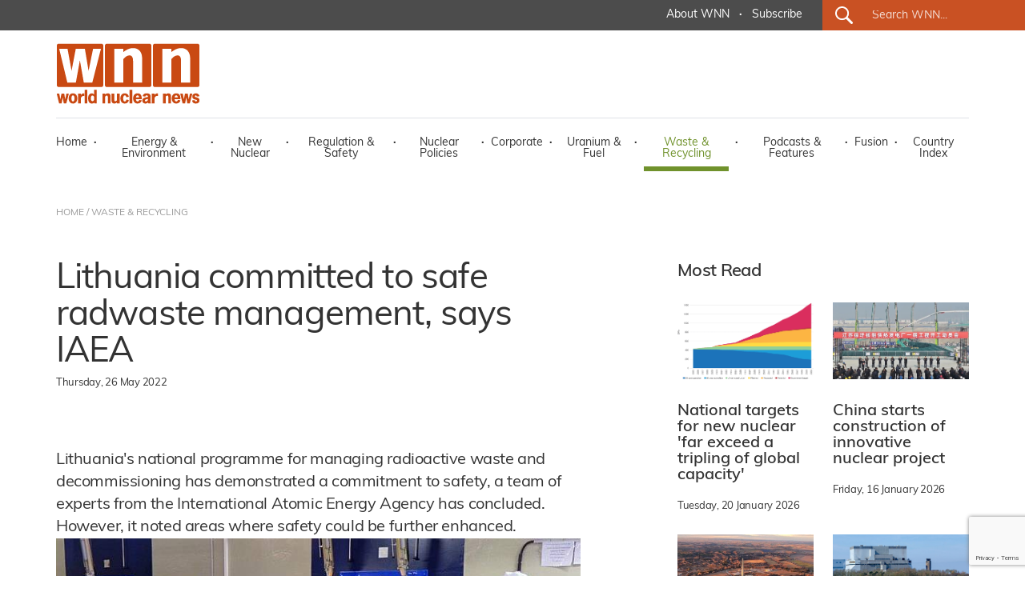

--- FILE ---
content_type: text/html; charset=utf-8
request_url: https://www.google.com/recaptcha/api2/anchor?ar=1&k=6LdJZQYqAAAAAIQ-TFYj5oKknCiGW1BSr4Y53GuY&co=aHR0cHM6Ly93b3JsZC1udWNsZWFyLW5ld3Mub3JnOjQ0Mw..&hl=en&v=PoyoqOPhxBO7pBk68S4YbpHZ&size=invisible&anchor-ms=20000&execute-ms=30000&cb=19llsakake8w
body_size: 49997
content:
<!DOCTYPE HTML><html dir="ltr" lang="en"><head><meta http-equiv="Content-Type" content="text/html; charset=UTF-8">
<meta http-equiv="X-UA-Compatible" content="IE=edge">
<title>reCAPTCHA</title>
<style type="text/css">
/* cyrillic-ext */
@font-face {
  font-family: 'Roboto';
  font-style: normal;
  font-weight: 400;
  font-stretch: 100%;
  src: url(//fonts.gstatic.com/s/roboto/v48/KFO7CnqEu92Fr1ME7kSn66aGLdTylUAMa3GUBHMdazTgWw.woff2) format('woff2');
  unicode-range: U+0460-052F, U+1C80-1C8A, U+20B4, U+2DE0-2DFF, U+A640-A69F, U+FE2E-FE2F;
}
/* cyrillic */
@font-face {
  font-family: 'Roboto';
  font-style: normal;
  font-weight: 400;
  font-stretch: 100%;
  src: url(//fonts.gstatic.com/s/roboto/v48/KFO7CnqEu92Fr1ME7kSn66aGLdTylUAMa3iUBHMdazTgWw.woff2) format('woff2');
  unicode-range: U+0301, U+0400-045F, U+0490-0491, U+04B0-04B1, U+2116;
}
/* greek-ext */
@font-face {
  font-family: 'Roboto';
  font-style: normal;
  font-weight: 400;
  font-stretch: 100%;
  src: url(//fonts.gstatic.com/s/roboto/v48/KFO7CnqEu92Fr1ME7kSn66aGLdTylUAMa3CUBHMdazTgWw.woff2) format('woff2');
  unicode-range: U+1F00-1FFF;
}
/* greek */
@font-face {
  font-family: 'Roboto';
  font-style: normal;
  font-weight: 400;
  font-stretch: 100%;
  src: url(//fonts.gstatic.com/s/roboto/v48/KFO7CnqEu92Fr1ME7kSn66aGLdTylUAMa3-UBHMdazTgWw.woff2) format('woff2');
  unicode-range: U+0370-0377, U+037A-037F, U+0384-038A, U+038C, U+038E-03A1, U+03A3-03FF;
}
/* math */
@font-face {
  font-family: 'Roboto';
  font-style: normal;
  font-weight: 400;
  font-stretch: 100%;
  src: url(//fonts.gstatic.com/s/roboto/v48/KFO7CnqEu92Fr1ME7kSn66aGLdTylUAMawCUBHMdazTgWw.woff2) format('woff2');
  unicode-range: U+0302-0303, U+0305, U+0307-0308, U+0310, U+0312, U+0315, U+031A, U+0326-0327, U+032C, U+032F-0330, U+0332-0333, U+0338, U+033A, U+0346, U+034D, U+0391-03A1, U+03A3-03A9, U+03B1-03C9, U+03D1, U+03D5-03D6, U+03F0-03F1, U+03F4-03F5, U+2016-2017, U+2034-2038, U+203C, U+2040, U+2043, U+2047, U+2050, U+2057, U+205F, U+2070-2071, U+2074-208E, U+2090-209C, U+20D0-20DC, U+20E1, U+20E5-20EF, U+2100-2112, U+2114-2115, U+2117-2121, U+2123-214F, U+2190, U+2192, U+2194-21AE, U+21B0-21E5, U+21F1-21F2, U+21F4-2211, U+2213-2214, U+2216-22FF, U+2308-230B, U+2310, U+2319, U+231C-2321, U+2336-237A, U+237C, U+2395, U+239B-23B7, U+23D0, U+23DC-23E1, U+2474-2475, U+25AF, U+25B3, U+25B7, U+25BD, U+25C1, U+25CA, U+25CC, U+25FB, U+266D-266F, U+27C0-27FF, U+2900-2AFF, U+2B0E-2B11, U+2B30-2B4C, U+2BFE, U+3030, U+FF5B, U+FF5D, U+1D400-1D7FF, U+1EE00-1EEFF;
}
/* symbols */
@font-face {
  font-family: 'Roboto';
  font-style: normal;
  font-weight: 400;
  font-stretch: 100%;
  src: url(//fonts.gstatic.com/s/roboto/v48/KFO7CnqEu92Fr1ME7kSn66aGLdTylUAMaxKUBHMdazTgWw.woff2) format('woff2');
  unicode-range: U+0001-000C, U+000E-001F, U+007F-009F, U+20DD-20E0, U+20E2-20E4, U+2150-218F, U+2190, U+2192, U+2194-2199, U+21AF, U+21E6-21F0, U+21F3, U+2218-2219, U+2299, U+22C4-22C6, U+2300-243F, U+2440-244A, U+2460-24FF, U+25A0-27BF, U+2800-28FF, U+2921-2922, U+2981, U+29BF, U+29EB, U+2B00-2BFF, U+4DC0-4DFF, U+FFF9-FFFB, U+10140-1018E, U+10190-1019C, U+101A0, U+101D0-101FD, U+102E0-102FB, U+10E60-10E7E, U+1D2C0-1D2D3, U+1D2E0-1D37F, U+1F000-1F0FF, U+1F100-1F1AD, U+1F1E6-1F1FF, U+1F30D-1F30F, U+1F315, U+1F31C, U+1F31E, U+1F320-1F32C, U+1F336, U+1F378, U+1F37D, U+1F382, U+1F393-1F39F, U+1F3A7-1F3A8, U+1F3AC-1F3AF, U+1F3C2, U+1F3C4-1F3C6, U+1F3CA-1F3CE, U+1F3D4-1F3E0, U+1F3ED, U+1F3F1-1F3F3, U+1F3F5-1F3F7, U+1F408, U+1F415, U+1F41F, U+1F426, U+1F43F, U+1F441-1F442, U+1F444, U+1F446-1F449, U+1F44C-1F44E, U+1F453, U+1F46A, U+1F47D, U+1F4A3, U+1F4B0, U+1F4B3, U+1F4B9, U+1F4BB, U+1F4BF, U+1F4C8-1F4CB, U+1F4D6, U+1F4DA, U+1F4DF, U+1F4E3-1F4E6, U+1F4EA-1F4ED, U+1F4F7, U+1F4F9-1F4FB, U+1F4FD-1F4FE, U+1F503, U+1F507-1F50B, U+1F50D, U+1F512-1F513, U+1F53E-1F54A, U+1F54F-1F5FA, U+1F610, U+1F650-1F67F, U+1F687, U+1F68D, U+1F691, U+1F694, U+1F698, U+1F6AD, U+1F6B2, U+1F6B9-1F6BA, U+1F6BC, U+1F6C6-1F6CF, U+1F6D3-1F6D7, U+1F6E0-1F6EA, U+1F6F0-1F6F3, U+1F6F7-1F6FC, U+1F700-1F7FF, U+1F800-1F80B, U+1F810-1F847, U+1F850-1F859, U+1F860-1F887, U+1F890-1F8AD, U+1F8B0-1F8BB, U+1F8C0-1F8C1, U+1F900-1F90B, U+1F93B, U+1F946, U+1F984, U+1F996, U+1F9E9, U+1FA00-1FA6F, U+1FA70-1FA7C, U+1FA80-1FA89, U+1FA8F-1FAC6, U+1FACE-1FADC, U+1FADF-1FAE9, U+1FAF0-1FAF8, U+1FB00-1FBFF;
}
/* vietnamese */
@font-face {
  font-family: 'Roboto';
  font-style: normal;
  font-weight: 400;
  font-stretch: 100%;
  src: url(//fonts.gstatic.com/s/roboto/v48/KFO7CnqEu92Fr1ME7kSn66aGLdTylUAMa3OUBHMdazTgWw.woff2) format('woff2');
  unicode-range: U+0102-0103, U+0110-0111, U+0128-0129, U+0168-0169, U+01A0-01A1, U+01AF-01B0, U+0300-0301, U+0303-0304, U+0308-0309, U+0323, U+0329, U+1EA0-1EF9, U+20AB;
}
/* latin-ext */
@font-face {
  font-family: 'Roboto';
  font-style: normal;
  font-weight: 400;
  font-stretch: 100%;
  src: url(//fonts.gstatic.com/s/roboto/v48/KFO7CnqEu92Fr1ME7kSn66aGLdTylUAMa3KUBHMdazTgWw.woff2) format('woff2');
  unicode-range: U+0100-02BA, U+02BD-02C5, U+02C7-02CC, U+02CE-02D7, U+02DD-02FF, U+0304, U+0308, U+0329, U+1D00-1DBF, U+1E00-1E9F, U+1EF2-1EFF, U+2020, U+20A0-20AB, U+20AD-20C0, U+2113, U+2C60-2C7F, U+A720-A7FF;
}
/* latin */
@font-face {
  font-family: 'Roboto';
  font-style: normal;
  font-weight: 400;
  font-stretch: 100%;
  src: url(//fonts.gstatic.com/s/roboto/v48/KFO7CnqEu92Fr1ME7kSn66aGLdTylUAMa3yUBHMdazQ.woff2) format('woff2');
  unicode-range: U+0000-00FF, U+0131, U+0152-0153, U+02BB-02BC, U+02C6, U+02DA, U+02DC, U+0304, U+0308, U+0329, U+2000-206F, U+20AC, U+2122, U+2191, U+2193, U+2212, U+2215, U+FEFF, U+FFFD;
}
/* cyrillic-ext */
@font-face {
  font-family: 'Roboto';
  font-style: normal;
  font-weight: 500;
  font-stretch: 100%;
  src: url(//fonts.gstatic.com/s/roboto/v48/KFO7CnqEu92Fr1ME7kSn66aGLdTylUAMa3GUBHMdazTgWw.woff2) format('woff2');
  unicode-range: U+0460-052F, U+1C80-1C8A, U+20B4, U+2DE0-2DFF, U+A640-A69F, U+FE2E-FE2F;
}
/* cyrillic */
@font-face {
  font-family: 'Roboto';
  font-style: normal;
  font-weight: 500;
  font-stretch: 100%;
  src: url(//fonts.gstatic.com/s/roboto/v48/KFO7CnqEu92Fr1ME7kSn66aGLdTylUAMa3iUBHMdazTgWw.woff2) format('woff2');
  unicode-range: U+0301, U+0400-045F, U+0490-0491, U+04B0-04B1, U+2116;
}
/* greek-ext */
@font-face {
  font-family: 'Roboto';
  font-style: normal;
  font-weight: 500;
  font-stretch: 100%;
  src: url(//fonts.gstatic.com/s/roboto/v48/KFO7CnqEu92Fr1ME7kSn66aGLdTylUAMa3CUBHMdazTgWw.woff2) format('woff2');
  unicode-range: U+1F00-1FFF;
}
/* greek */
@font-face {
  font-family: 'Roboto';
  font-style: normal;
  font-weight: 500;
  font-stretch: 100%;
  src: url(//fonts.gstatic.com/s/roboto/v48/KFO7CnqEu92Fr1ME7kSn66aGLdTylUAMa3-UBHMdazTgWw.woff2) format('woff2');
  unicode-range: U+0370-0377, U+037A-037F, U+0384-038A, U+038C, U+038E-03A1, U+03A3-03FF;
}
/* math */
@font-face {
  font-family: 'Roboto';
  font-style: normal;
  font-weight: 500;
  font-stretch: 100%;
  src: url(//fonts.gstatic.com/s/roboto/v48/KFO7CnqEu92Fr1ME7kSn66aGLdTylUAMawCUBHMdazTgWw.woff2) format('woff2');
  unicode-range: U+0302-0303, U+0305, U+0307-0308, U+0310, U+0312, U+0315, U+031A, U+0326-0327, U+032C, U+032F-0330, U+0332-0333, U+0338, U+033A, U+0346, U+034D, U+0391-03A1, U+03A3-03A9, U+03B1-03C9, U+03D1, U+03D5-03D6, U+03F0-03F1, U+03F4-03F5, U+2016-2017, U+2034-2038, U+203C, U+2040, U+2043, U+2047, U+2050, U+2057, U+205F, U+2070-2071, U+2074-208E, U+2090-209C, U+20D0-20DC, U+20E1, U+20E5-20EF, U+2100-2112, U+2114-2115, U+2117-2121, U+2123-214F, U+2190, U+2192, U+2194-21AE, U+21B0-21E5, U+21F1-21F2, U+21F4-2211, U+2213-2214, U+2216-22FF, U+2308-230B, U+2310, U+2319, U+231C-2321, U+2336-237A, U+237C, U+2395, U+239B-23B7, U+23D0, U+23DC-23E1, U+2474-2475, U+25AF, U+25B3, U+25B7, U+25BD, U+25C1, U+25CA, U+25CC, U+25FB, U+266D-266F, U+27C0-27FF, U+2900-2AFF, U+2B0E-2B11, U+2B30-2B4C, U+2BFE, U+3030, U+FF5B, U+FF5D, U+1D400-1D7FF, U+1EE00-1EEFF;
}
/* symbols */
@font-face {
  font-family: 'Roboto';
  font-style: normal;
  font-weight: 500;
  font-stretch: 100%;
  src: url(//fonts.gstatic.com/s/roboto/v48/KFO7CnqEu92Fr1ME7kSn66aGLdTylUAMaxKUBHMdazTgWw.woff2) format('woff2');
  unicode-range: U+0001-000C, U+000E-001F, U+007F-009F, U+20DD-20E0, U+20E2-20E4, U+2150-218F, U+2190, U+2192, U+2194-2199, U+21AF, U+21E6-21F0, U+21F3, U+2218-2219, U+2299, U+22C4-22C6, U+2300-243F, U+2440-244A, U+2460-24FF, U+25A0-27BF, U+2800-28FF, U+2921-2922, U+2981, U+29BF, U+29EB, U+2B00-2BFF, U+4DC0-4DFF, U+FFF9-FFFB, U+10140-1018E, U+10190-1019C, U+101A0, U+101D0-101FD, U+102E0-102FB, U+10E60-10E7E, U+1D2C0-1D2D3, U+1D2E0-1D37F, U+1F000-1F0FF, U+1F100-1F1AD, U+1F1E6-1F1FF, U+1F30D-1F30F, U+1F315, U+1F31C, U+1F31E, U+1F320-1F32C, U+1F336, U+1F378, U+1F37D, U+1F382, U+1F393-1F39F, U+1F3A7-1F3A8, U+1F3AC-1F3AF, U+1F3C2, U+1F3C4-1F3C6, U+1F3CA-1F3CE, U+1F3D4-1F3E0, U+1F3ED, U+1F3F1-1F3F3, U+1F3F5-1F3F7, U+1F408, U+1F415, U+1F41F, U+1F426, U+1F43F, U+1F441-1F442, U+1F444, U+1F446-1F449, U+1F44C-1F44E, U+1F453, U+1F46A, U+1F47D, U+1F4A3, U+1F4B0, U+1F4B3, U+1F4B9, U+1F4BB, U+1F4BF, U+1F4C8-1F4CB, U+1F4D6, U+1F4DA, U+1F4DF, U+1F4E3-1F4E6, U+1F4EA-1F4ED, U+1F4F7, U+1F4F9-1F4FB, U+1F4FD-1F4FE, U+1F503, U+1F507-1F50B, U+1F50D, U+1F512-1F513, U+1F53E-1F54A, U+1F54F-1F5FA, U+1F610, U+1F650-1F67F, U+1F687, U+1F68D, U+1F691, U+1F694, U+1F698, U+1F6AD, U+1F6B2, U+1F6B9-1F6BA, U+1F6BC, U+1F6C6-1F6CF, U+1F6D3-1F6D7, U+1F6E0-1F6EA, U+1F6F0-1F6F3, U+1F6F7-1F6FC, U+1F700-1F7FF, U+1F800-1F80B, U+1F810-1F847, U+1F850-1F859, U+1F860-1F887, U+1F890-1F8AD, U+1F8B0-1F8BB, U+1F8C0-1F8C1, U+1F900-1F90B, U+1F93B, U+1F946, U+1F984, U+1F996, U+1F9E9, U+1FA00-1FA6F, U+1FA70-1FA7C, U+1FA80-1FA89, U+1FA8F-1FAC6, U+1FACE-1FADC, U+1FADF-1FAE9, U+1FAF0-1FAF8, U+1FB00-1FBFF;
}
/* vietnamese */
@font-face {
  font-family: 'Roboto';
  font-style: normal;
  font-weight: 500;
  font-stretch: 100%;
  src: url(//fonts.gstatic.com/s/roboto/v48/KFO7CnqEu92Fr1ME7kSn66aGLdTylUAMa3OUBHMdazTgWw.woff2) format('woff2');
  unicode-range: U+0102-0103, U+0110-0111, U+0128-0129, U+0168-0169, U+01A0-01A1, U+01AF-01B0, U+0300-0301, U+0303-0304, U+0308-0309, U+0323, U+0329, U+1EA0-1EF9, U+20AB;
}
/* latin-ext */
@font-face {
  font-family: 'Roboto';
  font-style: normal;
  font-weight: 500;
  font-stretch: 100%;
  src: url(//fonts.gstatic.com/s/roboto/v48/KFO7CnqEu92Fr1ME7kSn66aGLdTylUAMa3KUBHMdazTgWw.woff2) format('woff2');
  unicode-range: U+0100-02BA, U+02BD-02C5, U+02C7-02CC, U+02CE-02D7, U+02DD-02FF, U+0304, U+0308, U+0329, U+1D00-1DBF, U+1E00-1E9F, U+1EF2-1EFF, U+2020, U+20A0-20AB, U+20AD-20C0, U+2113, U+2C60-2C7F, U+A720-A7FF;
}
/* latin */
@font-face {
  font-family: 'Roboto';
  font-style: normal;
  font-weight: 500;
  font-stretch: 100%;
  src: url(//fonts.gstatic.com/s/roboto/v48/KFO7CnqEu92Fr1ME7kSn66aGLdTylUAMa3yUBHMdazQ.woff2) format('woff2');
  unicode-range: U+0000-00FF, U+0131, U+0152-0153, U+02BB-02BC, U+02C6, U+02DA, U+02DC, U+0304, U+0308, U+0329, U+2000-206F, U+20AC, U+2122, U+2191, U+2193, U+2212, U+2215, U+FEFF, U+FFFD;
}
/* cyrillic-ext */
@font-face {
  font-family: 'Roboto';
  font-style: normal;
  font-weight: 900;
  font-stretch: 100%;
  src: url(//fonts.gstatic.com/s/roboto/v48/KFO7CnqEu92Fr1ME7kSn66aGLdTylUAMa3GUBHMdazTgWw.woff2) format('woff2');
  unicode-range: U+0460-052F, U+1C80-1C8A, U+20B4, U+2DE0-2DFF, U+A640-A69F, U+FE2E-FE2F;
}
/* cyrillic */
@font-face {
  font-family: 'Roboto';
  font-style: normal;
  font-weight: 900;
  font-stretch: 100%;
  src: url(//fonts.gstatic.com/s/roboto/v48/KFO7CnqEu92Fr1ME7kSn66aGLdTylUAMa3iUBHMdazTgWw.woff2) format('woff2');
  unicode-range: U+0301, U+0400-045F, U+0490-0491, U+04B0-04B1, U+2116;
}
/* greek-ext */
@font-face {
  font-family: 'Roboto';
  font-style: normal;
  font-weight: 900;
  font-stretch: 100%;
  src: url(//fonts.gstatic.com/s/roboto/v48/KFO7CnqEu92Fr1ME7kSn66aGLdTylUAMa3CUBHMdazTgWw.woff2) format('woff2');
  unicode-range: U+1F00-1FFF;
}
/* greek */
@font-face {
  font-family: 'Roboto';
  font-style: normal;
  font-weight: 900;
  font-stretch: 100%;
  src: url(//fonts.gstatic.com/s/roboto/v48/KFO7CnqEu92Fr1ME7kSn66aGLdTylUAMa3-UBHMdazTgWw.woff2) format('woff2');
  unicode-range: U+0370-0377, U+037A-037F, U+0384-038A, U+038C, U+038E-03A1, U+03A3-03FF;
}
/* math */
@font-face {
  font-family: 'Roboto';
  font-style: normal;
  font-weight: 900;
  font-stretch: 100%;
  src: url(//fonts.gstatic.com/s/roboto/v48/KFO7CnqEu92Fr1ME7kSn66aGLdTylUAMawCUBHMdazTgWw.woff2) format('woff2');
  unicode-range: U+0302-0303, U+0305, U+0307-0308, U+0310, U+0312, U+0315, U+031A, U+0326-0327, U+032C, U+032F-0330, U+0332-0333, U+0338, U+033A, U+0346, U+034D, U+0391-03A1, U+03A3-03A9, U+03B1-03C9, U+03D1, U+03D5-03D6, U+03F0-03F1, U+03F4-03F5, U+2016-2017, U+2034-2038, U+203C, U+2040, U+2043, U+2047, U+2050, U+2057, U+205F, U+2070-2071, U+2074-208E, U+2090-209C, U+20D0-20DC, U+20E1, U+20E5-20EF, U+2100-2112, U+2114-2115, U+2117-2121, U+2123-214F, U+2190, U+2192, U+2194-21AE, U+21B0-21E5, U+21F1-21F2, U+21F4-2211, U+2213-2214, U+2216-22FF, U+2308-230B, U+2310, U+2319, U+231C-2321, U+2336-237A, U+237C, U+2395, U+239B-23B7, U+23D0, U+23DC-23E1, U+2474-2475, U+25AF, U+25B3, U+25B7, U+25BD, U+25C1, U+25CA, U+25CC, U+25FB, U+266D-266F, U+27C0-27FF, U+2900-2AFF, U+2B0E-2B11, U+2B30-2B4C, U+2BFE, U+3030, U+FF5B, U+FF5D, U+1D400-1D7FF, U+1EE00-1EEFF;
}
/* symbols */
@font-face {
  font-family: 'Roboto';
  font-style: normal;
  font-weight: 900;
  font-stretch: 100%;
  src: url(//fonts.gstatic.com/s/roboto/v48/KFO7CnqEu92Fr1ME7kSn66aGLdTylUAMaxKUBHMdazTgWw.woff2) format('woff2');
  unicode-range: U+0001-000C, U+000E-001F, U+007F-009F, U+20DD-20E0, U+20E2-20E4, U+2150-218F, U+2190, U+2192, U+2194-2199, U+21AF, U+21E6-21F0, U+21F3, U+2218-2219, U+2299, U+22C4-22C6, U+2300-243F, U+2440-244A, U+2460-24FF, U+25A0-27BF, U+2800-28FF, U+2921-2922, U+2981, U+29BF, U+29EB, U+2B00-2BFF, U+4DC0-4DFF, U+FFF9-FFFB, U+10140-1018E, U+10190-1019C, U+101A0, U+101D0-101FD, U+102E0-102FB, U+10E60-10E7E, U+1D2C0-1D2D3, U+1D2E0-1D37F, U+1F000-1F0FF, U+1F100-1F1AD, U+1F1E6-1F1FF, U+1F30D-1F30F, U+1F315, U+1F31C, U+1F31E, U+1F320-1F32C, U+1F336, U+1F378, U+1F37D, U+1F382, U+1F393-1F39F, U+1F3A7-1F3A8, U+1F3AC-1F3AF, U+1F3C2, U+1F3C4-1F3C6, U+1F3CA-1F3CE, U+1F3D4-1F3E0, U+1F3ED, U+1F3F1-1F3F3, U+1F3F5-1F3F7, U+1F408, U+1F415, U+1F41F, U+1F426, U+1F43F, U+1F441-1F442, U+1F444, U+1F446-1F449, U+1F44C-1F44E, U+1F453, U+1F46A, U+1F47D, U+1F4A3, U+1F4B0, U+1F4B3, U+1F4B9, U+1F4BB, U+1F4BF, U+1F4C8-1F4CB, U+1F4D6, U+1F4DA, U+1F4DF, U+1F4E3-1F4E6, U+1F4EA-1F4ED, U+1F4F7, U+1F4F9-1F4FB, U+1F4FD-1F4FE, U+1F503, U+1F507-1F50B, U+1F50D, U+1F512-1F513, U+1F53E-1F54A, U+1F54F-1F5FA, U+1F610, U+1F650-1F67F, U+1F687, U+1F68D, U+1F691, U+1F694, U+1F698, U+1F6AD, U+1F6B2, U+1F6B9-1F6BA, U+1F6BC, U+1F6C6-1F6CF, U+1F6D3-1F6D7, U+1F6E0-1F6EA, U+1F6F0-1F6F3, U+1F6F7-1F6FC, U+1F700-1F7FF, U+1F800-1F80B, U+1F810-1F847, U+1F850-1F859, U+1F860-1F887, U+1F890-1F8AD, U+1F8B0-1F8BB, U+1F8C0-1F8C1, U+1F900-1F90B, U+1F93B, U+1F946, U+1F984, U+1F996, U+1F9E9, U+1FA00-1FA6F, U+1FA70-1FA7C, U+1FA80-1FA89, U+1FA8F-1FAC6, U+1FACE-1FADC, U+1FADF-1FAE9, U+1FAF0-1FAF8, U+1FB00-1FBFF;
}
/* vietnamese */
@font-face {
  font-family: 'Roboto';
  font-style: normal;
  font-weight: 900;
  font-stretch: 100%;
  src: url(//fonts.gstatic.com/s/roboto/v48/KFO7CnqEu92Fr1ME7kSn66aGLdTylUAMa3OUBHMdazTgWw.woff2) format('woff2');
  unicode-range: U+0102-0103, U+0110-0111, U+0128-0129, U+0168-0169, U+01A0-01A1, U+01AF-01B0, U+0300-0301, U+0303-0304, U+0308-0309, U+0323, U+0329, U+1EA0-1EF9, U+20AB;
}
/* latin-ext */
@font-face {
  font-family: 'Roboto';
  font-style: normal;
  font-weight: 900;
  font-stretch: 100%;
  src: url(//fonts.gstatic.com/s/roboto/v48/KFO7CnqEu92Fr1ME7kSn66aGLdTylUAMa3KUBHMdazTgWw.woff2) format('woff2');
  unicode-range: U+0100-02BA, U+02BD-02C5, U+02C7-02CC, U+02CE-02D7, U+02DD-02FF, U+0304, U+0308, U+0329, U+1D00-1DBF, U+1E00-1E9F, U+1EF2-1EFF, U+2020, U+20A0-20AB, U+20AD-20C0, U+2113, U+2C60-2C7F, U+A720-A7FF;
}
/* latin */
@font-face {
  font-family: 'Roboto';
  font-style: normal;
  font-weight: 900;
  font-stretch: 100%;
  src: url(//fonts.gstatic.com/s/roboto/v48/KFO7CnqEu92Fr1ME7kSn66aGLdTylUAMa3yUBHMdazQ.woff2) format('woff2');
  unicode-range: U+0000-00FF, U+0131, U+0152-0153, U+02BB-02BC, U+02C6, U+02DA, U+02DC, U+0304, U+0308, U+0329, U+2000-206F, U+20AC, U+2122, U+2191, U+2193, U+2212, U+2215, U+FEFF, U+FFFD;
}

</style>
<link rel="stylesheet" type="text/css" href="https://www.gstatic.com/recaptcha/releases/PoyoqOPhxBO7pBk68S4YbpHZ/styles__ltr.css">
<script nonce="lDGF-K-ePx1bz-9a3TlMYw" type="text/javascript">window['__recaptcha_api'] = 'https://www.google.com/recaptcha/api2/';</script>
<script type="text/javascript" src="https://www.gstatic.com/recaptcha/releases/PoyoqOPhxBO7pBk68S4YbpHZ/recaptcha__en.js" nonce="lDGF-K-ePx1bz-9a3TlMYw">
      
    </script></head>
<body><div id="rc-anchor-alert" class="rc-anchor-alert"></div>
<input type="hidden" id="recaptcha-token" value="[base64]">
<script type="text/javascript" nonce="lDGF-K-ePx1bz-9a3TlMYw">
      recaptcha.anchor.Main.init("[\x22ainput\x22,[\x22bgdata\x22,\x22\x22,\[base64]/[base64]/[base64]/bmV3IHJbeF0oY1swXSk6RT09Mj9uZXcgclt4XShjWzBdLGNbMV0pOkU9PTM/bmV3IHJbeF0oY1swXSxjWzFdLGNbMl0pOkU9PTQ/[base64]/[base64]/[base64]/[base64]/[base64]/[base64]/[base64]/[base64]\x22,\[base64]\\u003d\x22,\x22wpBNCT4eBMOWwoAjPxXCj1fDk1EZw7BAQzzCr8OtPEDDg8KRYlTCicK6wpNkAHZPZzg1HRXCvMOQw77CtmHCiMOJRsOOwpgkwpcjecOPwo52woDChsKIP8KFw4pDwodcf8KpGMO6w6wkFcKKO8OzwqR/wq0nchV+Vms2acKAwoHDrzDCpXAuEWvDhsKBworDhsOQwprDg8KCHhk5w4EzPcOABn7DgcKBw49Hw4PCp8OpAsOlwpHCpHUPwqXCp8OTw7d5KDBBwpTDr8KZUxhtYlDDjMOCwrDDpwhxFcKbwq/DqcOswpzCtcKKPQbDq2jDl8OdDMO8w4BIb0UbfwXDq3xVwq/Dm3tEbMOjwqPCh8OOXi8PwrIowqHDqzrDqGMtwo8ZfMOGMB9Fw47DilDCqTdcc27CpwxhW8K8LMOXwpTDm1McwoR0WcOrw6TDncKjC8KHw7DDhsKpw4pVw6EtesKAwr/DtsKiCRlpWsOvcMOIBcOHwqZ4Vk1Bwpkcw4cofh0CLyTDvkV5AcK0UG8JR3k/w55nNcKJw47Co8OQNBcow5NXKsKEMMOAwr8uaEHCkFI3YcK7QwnDq8OcMsO3wpBVAMKQw53DijYkw68Lw55YcsKABSTCmsOKFsKjwqHDvcOGwowkSUXCpE3DvhcBwoIDw4LCi8K8a3zDl8O3P2/[base64]/DnEtqJixkA8OLw5tKDcOuWzYbJUArdcK/ccOzwqUmw6MowrZVZ8OyCcKkJ8Oia0HCuCN8w6JYw5vCl8KqVxp5ZsK/[base64]/DgX7DkcKmAMKJwrthS8KPH8OOc8OXwoTDn1lFwo/CjcOfw5QFw67Dl8OywpHChlrCp8OZw4ESDB7DlsO8bB5JIcK9wpsdw78DXiFowrE9w6dlXzbDqiM8BcK5CcOrY8Kswqkiw75cwr/DuWBbYE/CqVw5w5ZfNSN7acKJw4PDlyozOnLCuV/ClsOkEcOQw6TDsMOwRBQ6Fx5MfhLDil3ChW3DszEpwoBxw6BKwp1lDRgtKcKaRRpHwrZhLSXCo8KRJ1DDvcOUQsK9QcOYwpLCtcOgw4ELw5Jmwr8YXsOAV8K9w4XDgMObwqYJHsO9wqxswr/CmcK0CcOewo16woM4cl9HKBVQwovCgMK1UMKgw64Ww5TDjsKrFMOhw7/Cvx/[base64]/Du8Ome2BbecO1wr5nQUd1woXDriASb8KRwpzDpMKsGmjDijN8dBLCnBzDp8KgwoDCrV/ClcK4w7bClEHCiD7DimsyQMOOHExjPVvDjnwGXyFYwoXCvsO0CH9TWiXCsMOowqooHQozRBvCksOlwp/DpMKHw6XCrEzDksOfw5/Cs3QowprCj8OGw4TDtcKGQEbCm8K/w4Riw7AmwpHDmcO8woBmw6dpbzpGF8OcOy7Dq3nCsMONSsODb8K3w4/[base64]/MMOiw77DiAcmw7TDoMKfAQkRw7rDhCDDk0d7wqtBwoTDqU9bGTrCih3CsCYyE1LDmyvDjH3CiwXDsSMzMyNuLkLDuiEIPXUQw4VkU8OlS1EqYU3Dn1JLwoV5ZcO9e8OgV15kScOrwrrClkxFWsKufsOsQcOCw4M5w4tow5rCqVA/wrNYwqbDhyfCj8OsBlLCuislw7bCpsKHw4J5w7xTw7lEO8KAwq1pw4PDpVjDj3MXbzt3wpzCsMKITcOcWcO7RMO4w7nCr1/CjH7CrMK4VE0iZkrDpkV6HsK9JTVqP8KrPMKAUxopMAUgUcKTw4UKw6pew57DqcKZFcOswp8Uw6TDolB4w7piC8KNwqYdS1ksw6MibcO6w55zEcKJw7/Dn8Okw74Nwo8Iwp5cfXobOsO9wqwhNcKswrTDjcKkw4pzDsKhPxUrwpEXE8K6w7rDjnZywrPDjDhQwqMywp3Cr8KnwqHCrsKxw4zDt1dxwoDCqT03LBbCmsKvwoU9EkFtCmnCkBjDoG9xw5VewpPDuUYJwr3ChhjDvlTCqMKyWwfDu3/Dvz4XTz/CisKDYUpLw5/[base64]/ClzzCuUfCnhPCtFDConIdek4ZwohkwoPDoVA4wpbCpsO0wr/DksO7wr4bwq8qB8O/[base64]/YsOsw73DhBfDgMKQK8KgwqxJMMKDw5tNwoQOfsOnecOWUyXCgFTDiVfCucOOfcKWwowGecOww4cCVsOtC8OQWhzDvMOpLRXDmCfDj8KfYybDhSkxwocXw5HCg8OTOV3Cp8KDw5ggw4XCn2rDpTfCgMKkeAozTMOnd8Kwwq3DhcK2XMOqbBNnBAcvwqzCqjDCjcOOwp/CjsOVW8KPIhPCtTl7wrfCuMOCwqLDocKgAQTCuVg1wrPDs8Kzw7xqUDzCgyAAw65hwrfDmCF8GMOydg/Dr8KXwoQgfhN7NsKKwrYGwozCgcOzw6FkwpnDn3Jow7M+FcKoUcO+w4gTwrXChsKTw5vCoU5Iej7Dpl4uEsOmw5rCvlYjIcK/[base64]/[base64]/wojCqcKHX8OfwrTCvl/Drk8ed8KrMHxRY8OKU8KWwrstw6oHwobCt8KMw6XCg1Y2w43CnEg9TcOnwqdnBsKjOFkuQMOGwoPDjsOrw5XCinvCn8KpwqfDhF/Dow/DsR7DjMKXeErDujnCmg/DqS0/wpRrwqlOwp/DmBoZwo7DonBZw7rCpkjCr23Dg0XDg8Kfw4wtw4vDosKWJwHCo3fCg0d3CXTDiMOXwrLDusOYFsKNw5EfwrfDhBgPw5XCp19zOsKSw6HCpMKeHsKWwro1wpjDnMOPSsKCwq/ChB/Cn8ONFXZBBylyw4fCpz3CosKywphUw7vCiMK8w7nCn8Orw7g3en0bw4k+wpRLKjwRecKUJXvCnTdzCcOuwrY4wrdTwr/DvVvDrMKCJgLDrMKvwqROw50GOMOswp/CoXBeC8KywogYX0PCjVUqw53DpmDDiMKnXcOUL8KIPMOow5AQwrvCn8O/IMOSwq/CssOsWmESwrUnwqDCm8OpSsOuwoBGwpvDncK+wrAsQEfCicKzYsK2NsOtcSd/[base64]/CpcOKw4/DqUHDlMOHw5rCgcOJFG4Qwrddw4RPR8OmRTTDmsK+QiPDgsOpCU7DhEXCosKuW8O/alwawpzDrW8cw40rwpwwwovCjizDusKsNsKPw4E0bD0IN8OtVMKyLEzCi2dFw48ke11Dw4rCscKOO2PDvUrDvcK+XH3DnMOYM0lzHMKaw6TCiTlZwoTDmsKuw6jCjXoJe8OpWRMxbiUMw6drQ0daVsKOw7JGG1hdVW/DvcKTw6nCi8KMw7tjRToLwqLCtn3CvDXDicOPwqITGsOVKXB7w6F0IcKRwqg4HsO+w78Lwp/Djw/ClMO0OcO8d8OEOcKMecOAZcO0wo1pQDXDjm3DjgkNwoE1woYSC28XNMKuFMOUE8OmTMOHa8OgwqXCsW/CuMKGwpEpVsOqEsK2woY/CMKkXcOrwrPDmEAOw4BGEjLChsKdPMKLDcOjwrUGw7TCqcO6HBthfMOcB8KaecOKAjR/FsK1w4nCglXDqMOuwrFhP8K4IHgadcOIwp7CusObS8K4w7k+EcOrw6oNfEPDrWnDlsK7wrxzWMKgw48MDiZ9w74xScOwS8Ozw6AvQcOrADQUw4zCk8Odwrcpw5fDjcKZW0bDokHDqnIxIcOTwrtzwqvCsA8TRns3Omo/w58jBEFOD8OiPFs6MmDCrMKZMcKNwoLDsMONw5bClCUtL8OMwrrDswhIF8ORw5lQMVnCjCFqfxgEw7vDvsKowrnCm3TCqjVLB8OFbk4+w5/DnR5/w7HDsSDCnixewrbCgXAKIxrDqntRwqPDjXzCvMKmwoQCCsKXwolkBCvDuA/DnkBYDcKhw5QyAcOOBxgOFzBiBwnCjHUbF8ORCsKzwo0IL3Uowrwyw4jCmVZeBMOkccKvWhvDtSpEI8OswojCqcOGAcKIw4xZw5vCsDtLOggWTMOWYEfCg8O9wokeF8Kgw7gXTlpgw5XDhcOOw7/Dk8KgAcKHw7gFacK6wonDhA7CgcKAEMKew44Nw7zDiCE9ViDCkcKHOGxyW8OoDidQPBbDuQvDicObw5vCryQLMxsZKD7DlMOhdsKqeSwkw4wXCMOcwqpmFsOPRMO2woQTMkFXwr7ChsOMSjnDnMKYw7NWwpHDmsKDw6PDuGbDp8OvwrFJCsKXbGfCnsOVw6/DphpBIsOIw6dawpvDvzUXw4rDg8KLw7TDgMKlw6Eiw4DClsOqwpFrDD9iCG0YQQjClRdiMkQCd3omwpIzwpF8VcOKw49SMT/[base64]/[base64]/E0/CrVvDiWPClkzDvcOjKTHDrT8pw4/DjjXCgMOpHFZpw5bCocKhw4Qtw7V6JE5uVDt1KMOVw4NHw7kKw5bCpCl0w4Isw5lJwqYbwqvCoMKfVsKcRildW8O0wr5+bcKYw7vDqsOfw5BALMKdw6x+dgFTUcOQN17DrMOsw7Ntw555woHCv8KyC8OdZR/Dl8K+wq0IGcK/UjxcRcK2G1RTDA1FK8KqdAzDgzLDnD0oEnTClzU7wpBdwqYVw7jCicO3wofCr8KsQcKKEGLCqA3DqiRxAsOAXMK8VB4Qw7PDvSdZZsKKwolmwq0jwpRCwqkmw7LDhsOcd8KSXcOjaVoYwq06w4Ecw5LDsFknNF7DsldHPU9Cw7xvMx0ywq1tQR/Cr8KyLxgmOUMww5rCtSFUWMKow6BVw6nDssOSDVVrw6TDvgJew74TM1LComxiasOAw5NMwr7Cs8OPccOjMjvDu11twrTCvsKnSUZ1w6/Co0Qnw4DCmnPDg8KwwqpOB8KBwotuesOBKzrDhjV1wrtAw40Wwq/CrxnDnMKve2PDhjHDpxPDmSrDnnZZwrkeY33CiVnCjU0hJsKWw6nDnMKNLwbDpkZQw7HDi8KjwoNxKkrDmsKBaMKoIMOAwoNmNhDCksKxREXDucK3KwtdUMORw5nCnTPCs8K2w4/Chg3DnxxEw73DgcKWasK4w4TCoMKGw5HClUvCnAA1YsOUOXzDk2bCk1taNcOdJmwww6kUSWhzCMOIwrjCgsK0ZMOrw73DlnIhwoc5wojCoxHDlcOkwop/wojDvE/CkxnDkhltdMOmJ2nCnhLDl2zCmsOcw50Ew7zCscOJMiPDgBxew5EfCMKXO1vDrhYoXVnDuMKkRVRFwqZpwohLwqgSw5VpQcK3V8Odw7gHwoQIIMKDU8Orwr8yw6/DmQxnwp5xwq3Dg8Orw4TCvExWw5LDucK+BsODwrzDusOyw4IBFy5oNMKPEcOMKBEGwrsYF8K2wqjDsAkXCCTCm8OiwoBjMsO+UlXDr8OFFn0pwrlPw4DDnUHCi1dVVkrCicKjdsKhwpUfNTJVMzsLPcKEw6RxOMO/[base64]/[base64]/DlMOawqbDmMOnw6bDuSvDhxsWwqLCpDDDsm8Jw4LCqcKCf8K3w5zDnMOow5gJwq58w4nCpmohw4kCw4JSe8KHwrfDhcOmcsKawo7ClzHCkcK9wo/CmsKXenDDqcOhw50Bw4Rgw7M+w5QzwqTDs3HCv8K/w5/[base64]/[base64]/Ck35SQcOTwqUEwpd4JcOJWMK9Xh0Yw4rCv1ZZLSsaXMOEw4s2XcKyw5DCl3Enw7zCjMOUw7Vvw5Niw5XCpMOhwp/CtsOtSHDDncKywo9Dwpt7wqRgw6sETMKWZ8OOwpIUw4M+JATCnE/Cn8K4RcOQb0wNw6kbPcKHDSbDuW4jS8K6AsKzc8OSPMOUw4zDnMO9w4XCtsKgLMO/e8Onw43CiX5hwq/DozfCtMOqRXbDn00Zb8KjQcO4w5DCjxMgXsKqNcO3wpJgWsOeaUMIGX3DlFtSwrjCucKmw61hwp0GKWpmQhHCt0rDn8KRw7V7em5lwp7DnT/Dl1l4RwMvWcORwr0XCxFoW8OIw4vDnsOxbcKKw4d8JmkPIcOJw5saRcKMw77DksKPDsOBEHUiwqfDiW/DqMOmISbCtMOAVmscw5nDl3nDkBnDo2ZLwqFGwqg/w4VgwpfCnwLCgA3Djithw6AYw4Apw43DjMK3w7DChMO0JHvCvsOAeQ1Yw6Vuwpthwr9mw4AjD1ldw6LDt8OUw5LCu8KfwrxfXFRcwrZYcX/[base64]/DmcOaBsOEUMKpScKZwqPDnzoyF8OYAcKMCMKKwoMZw7DDmHLChC1EwoJzdlTDolhTaXHCrsKGwqUMwo0WL8OmasKow77Cj8KdMh/CtMOyaMOCbygYEsOaaD4jGsO2w7U8w6rDhQ3DgR7DvgRrBVEIY8KEwpDDo8OnX1zDu8KqEsOZGcOPwq3DvA9tQTddwp3Dq8O5wpdlw4zDtRPCq0zCgAIawpDCrDzDkTjCpVRbw7YVIG8Awq7DhS7ChsOjw5rCoS3DicOPFsOdHMKmw6g/fmAyw4ZTwrIgZT/Do33DiVPCjSrDtCbDvcKzMsOGwoggwoDDjh3DkMO4w60uwq3DvMOdVSFxD8OcE8Kxwpcbwp08w5k+am7DgwPDkMKSXQXCucOfWEUMw51IbMKRw4gmw55BIWFLw4DDvzzCoh/Dg8OKQcOXXHvChzFiSsOdwr/[base64]/DjcKswqvDlMKuwpXCvkR5UC3CjMOYY8KAJFFJw5J/[base64]/[base64]/CtMO5w7xfbMKyw5Z7HsKIXTbDgEDDvzbDhzTCpijDjDxlVsKge8OIw7NaPzQ/Q8KfwpjCjmtqe8KjwrhsG8KVasOTwqo8w6QGwo8Gw4fDsW/CpMOlOcKDEcO0K3vDtcKqwrF+DGrDrkZIw4xiw6DDl107wrESb0pwbWzCrww6AsKrAMK+w6xSa8OPw7rCgsOkwok0GyrCrMKPwoTDn8K5BMK/XhJICEEYwrkZw7snw4ZGwpLCmULCusOKw4txwr4lOcOCFT7CiS50wpLCmsO/wrXCrSbCmH0wdcKqYsKsNMOgTcKlLRTCpVcDOxA/emLDsDBZwozCoMOGaMKRw48jWsOuE8KhMMK9UXdsWzFsNC/CsEoBwr57w4vDukYwU8O3w4rDt8OlBsK4w7pjLmMuPcOKwr/CmjTDuhDCrMOKfFJpwoYuwoRlVcOvaRbCqsOxw7bCgwHDo0dmw6/DqUDDlwLCpBtTwp/Dn8Omw7ZZw7lWVMKqbDnCs8KmJ8OHwqvDhS9Fwo/DjMKXIjc8fsKyGFwWE8OabU/ChMKIw4PCrThrPQsow7zCrMO/wpBWwo/DiHbClQhmwq/CuytKw60QEjgsTU7CjsKxw5fCsMKxw7wUMS/CsnsOwpdqU8KUbsK9wovCsQsJaTXClWPCqUoWw6duw5rDuDx+cV9COMKGw75qw7ZUwpRMw7TDkTbChzHCpsKLw7zDrSwxNcKYw5XCi0olZMOrwprDjcKmw7XDsH7CqE1bZsOACMKwMMK2w5nDk8KbCAZ2wp/CocOhZG4bN8KHFRLCo3kQwo9cR1dNdsOhNFjDjkXCl8OFCMObRyjCoXQVRMK9VMK1w5TCiHhlIcOPwpLCoMKFw7fDlhtow79wEsOzw5EeGGDDlxdrNUdpw6YswqU1ZsOeNBZUQ8OwckbDrXciQsOywqA1w57Cn8OLbcOOw4DCg8Klwq0dMTXCmMKywobCu3/CkF0qwqsuw4JCw7nDsnTCjsKhP8KNw7UVT8KKNsKiwoM9RsOaw4dHwq3Di8K7w7XDrHHCiwE9VcOXwrhnfwzCk8OKVsKORsKfTW48PA/[base64]/DqsOOw7PDhj52wpMEwqPDrE/Dszg2w5rCksKYBMK6CsKrw4R5OsKOwpMJwrbCgcKoaAMkeMOzc8KRw4PDlE8dw5Y0wqzCkGHDmHNPf8KBw4USw5sEOl7DhMOAUXnDuX1xbcKDD03DlXzCsl7DlghLH8K/KcKxw4XDicK7w5zDk8KhfcKYw5fCvmjDvV7DkwxVwrI2w45OwplyLcOXwpPDkMOXXMKuwpvCgHPDlsKgc8OUw4/[base64]/Dt8OPwoV/KBQXwrnDumtqZcKlw7A2asO0Xm/CkRPCkCLDskMWTRLDvsOzwpkIY8KhGRLChcOhGyxNw43CpcKOwq/DqlnDqUxkw49xfcKSEMOsd2Qbw4XCl17Dn8OHcT/[base64]/CmWTDucOZwqrDphvDvcKpwpZODRnCmQhvwpcAMcO7w6sewphnMBLDgMOaAsKuwpxmSw41w6bCgsOIHQHCvMO7wqXDg07DhMKpBXgywpJIw4MaMsOEwqpCa1/CmTpDw7cdG8KgeHTCpAvCqjLClEt9A8K8FMOQbMODCMOxR8O/w4MnCXRsOxLCr8OsbGnDpcKOwoHCo07Ch8Ofw7JdRw3DtV3CsFF4wpcSesKIY8OZwr9iYhYfTsKSwrtVCsKLXz7DqSbDoisGDjo+ZsKYwrRwf8OswqRywq86w7PDsw5swqZiBS3ClMOLLcOLDgbCohl1XWDDjUHCvsOiacOnORsga3XCpsO8wqPDv3zDhWcww7nCtg/CscOIwrXDjMOYFMOEw5nDqMKkVCk1JsKqw5PDuEJBw5TDo1jDjsKaK1/CtW5MVz4Xw7jCr33CosKSwrLDtH5bwqEmwoh3wogaXBDDkU3Dr8KKw57DuMKzY8K0HWloeQbDpcKSGjXDplsWw5rCg3BRw5ABGllgeyhRwp7CjMKhCTAMwq7CpHxCw6whwp/Cq8OufjDDu8K+wpzCgFTCi0Jrw7DCk8KZVMKcwpbCksO0w6lcwpkMJ8OsI8K7F8O6wqjCnsK1w6PDr1jChyvDmsKkFcKFwq3Cs8KVCMK/woA9bWHCkS/DlTZcw7PCoExewrbDgsKUMsOwasKQLyvDlDfCssK4PMKIwol9w4jDtMOJwojCsUgFHsO0U2/CjVbDjAPCpmTCuXc3wqVAAMKJw6jCmsKqwrR1O0HCg0IbLEDDksK9ZcK2IWhLwookAMOUdcOTw4nCiMKoBVDDvsKxwpLCrBlhwrXDvMKdFsKYDcKeDg3Dt8KuZcOfLCgHwr0Dwr7CsMO4LcOzI8Okwo/CrA/ClQwhw7DDmkXDhic1w4nDuQYlwqVxRkVAw4sBw48KC2/DlkrCocO8w7DDp37Dr8KFaMObHGIyTsKbFcKDw6TDjXjDmMO3KMKtbmDDgsK6w5vDtsKsDQrDk8OVe8KXwqVNwqnDucOwwpTCocOaRw3CgVvDjMKvw7IVw5nCv8KvIgEED3FowobCrVQcHy/CmlNmwpbDrsKnw5gVDMOPw69Ewo9RwrQqVAjCqMKnwqowVcOSwpBoaMKNwr8lwrLCqyxAHcKJwqPDjMOxw5pawrvDvR/CjUoqFkobc0rDpMKAw7dPXE8zw7DDkMK+w4bDuWTCocOSYHYjwpzDg3hrPMKVwrPDncOre8O7G8Ohwq3DuBV9FnPDhzLDsMOJwp7DsVzCjcOpAjXCk8Kmw759VzPCsVnDtR/DlCrCuyMEw5nDlSB9XiI9ZsKeUAY1RibCtsKqQXoEbsOdDcOpwo8dw61DdMKcYX0ewq/CscOrG0/DtsKIAcKww6x1wp80Zi97w5DCsRnDmjl1w6p7w4w4DsOXwr1WdAvDjsKXRHwzw4LDusKnw7vDjsOiwoTDqFfCmjzCk0jDq0zDpMKySlfCom0BGcKww5Arw4fCl0HCicOxOXzDs3zDmsO3fMORGsKfwo/CuwYlw6kWwp8dFMKMwpRXwrzDnWTDgsOxP0TCshsOa8OWHlzDqgkyPkdcWcKZwqrCu8OBw7dmLEXCvsKrVDNkw4kFNXTCmmjCkcKNR8OmH8OzdMOhwqrCvw/[base64]/[base64]/DgHLCsSbDhsOgwrkjL8Owwp7DqyTCuwU9w7NPIMKQw5fCt8Kww5XCisOtRAnDoMOOORPCugtwOsKhw6EHBW56BBYVw4hQw7w0Zlx9wqnDpsOfTW/DsQQvTcOnRnfDjMKNQMO5wqgtNHvDlsOdU0rCu8K4L3N/ZcOoTMKaFsKcw5XCosOpw7tqZMOWK8OEw4cPFxDDjcOGX3jCsCFYwodpwrNbGGbCo29XwrM3QBjCnyXChcOZwosaw719AcKnK8KUX8O1R8Oew5XCtsK/w5jCvVICw70jJHNpVQghB8KNHsKmLsKKe8OKfwQYwqcewp7CicK4HMOlIMOWwp1YFcO5wqs/w6XCl8OEwqdMw4M4woDDuDE5byzDj8OZWcK3wqTDg8KXYsOjRcKWcGDCssOowqrCrCwnwr3DqcKZaMOMw70YW8OHw43DpH8FF19OwrZmFnDChW1Jw5TCtcKIwoYHwoTDkMOywrfCt8K5EXfCuWLCmAfDt8Kvw7ReNcKsWMK+wppKPhDDmF/CiWZqwrxwMQPCscK+w6zDtBYvJiNmwqtLwrh7wol8CRjDvUHCp0JnwrB8w6wiw4haw6fDq3vCg8Kdwr7DpcKtZT44wo/DoQDDqMKswrbCgDzCq1cvCn5Gw7LDmynDnTxMBMO0dcOdw5EUDcKWw47CjsK5Y8OPDFkjLxA/F8OYZ8KNw7JzH0zCm8OMwo8UEywkw4gBUS7CqjDDjC4dwpbDq8KCC3bDlnsPAMO2H8OAw7XDrCcBw5tXw6PChTRmLsOCw5LCssO/[base64]/[base64]/CpsOhwq0EwqTCrxXDq09pw7PDgjnConLDpsOxTcKdwqDDjV8YCkTDqEwdLcOjYcOiVXQ0IXzDpWszPl/CkRcGw7xqwpHCrsKpWcONwqXCrcOlwrjChGdIDcKgYlPCiR9gw4DCicKjLSEZXsOaw6Uhw5h1Aj/CkMOuV8OnZR3CukrDg8OGw4BvayoUFEgxw7t0wokrwpnDocKcwp7CjAPCm1xxVsOawps8Dh3DocOuwoR0d3dVwo1XL8K5WyDCjikaw7TDtwvCgkk6W24JAw3DkwghwrHDpsOqPT94JMKSwo4eXMO8w4TDi1UDOEQwdMOtRsKGwpnDmcOJwqAAw5vDrRXCosK/woomw59Sw5ANe0LDnnwIw6PCnkHDhcKCVcKZwokfwrXCusK7TMOMfsK8wqt/eFfCnhduAsKSbcOeWsKNw6wVDE/CmcOkHMKRw7nCpMO5wosoeC1bwoPDicKxAMOMw5YpTQPDryLDksOwdcOLK00hw6bDocKiw4E/XsOcwp8eacOqw5BufMKnw4VkDcKRYxQDwrJbw5zDhcK0wpjChsKaUcOEwpvCqQhcw53Cq1DCuMKsV8KaA8Onwq09JsK/IMKKw58ibsOfw7rDkcKKREAtw6ZIUsOtwoQbwo5xwr7CjEPDg0rDv8K5wofCqMKxwoXCvBLCnMKzw7fCkcO3NMOjc0lfFEBQaUPDknh6w4DDpSfDu8O6elJQbcKzb1fCpDvClDrCtsKEacOaUwTDqcOsbgbCpMKAIsO3UhrCjFDDu1/Csxd8L8Okwol0wrvDhMKZwp3Dn17Ct0dAKi5rJ2AHWcKNDz5+wpLDk8KVI3w+W8OIcQJawrXCscOgwpFpwpfDk3TDj3/Ck8OWAT7DkxAlT3BpHwsCw4c7wo/[base64]/w49Ow6phOsKtAhHDkw/[base64]/[base64]/LBcDw58/Ux08w440EcKkw4VVwrxJwrMvbMKmJMOwwr5nSAhuDmvChmRoMUPDuMKfAcKbEMOVIcKwLkIzw7I3WCXDsnLCrMOFwprDlcOAwq1vB1XDrMOQGFDDtyJGIlR4AMKGAsK+cMKww5jCiRDDmsOVw7/[base64]/DusOgw48iX2o6Cn3DqcK2w6fDuW5Iw4h5wrVTWjvDksKww5rCvsOMw75jDcKuwpDDrk3Co8KjOTgiwprDhlAWAMOsw6YKw5piVsKLOjZKQVNgw5ZlwpzCgwcUw5vCnMKfFj/DmMKLw7PDhcOxwo/ClMK0wo1mwrlew6LDpXx8worDhVcbw6/DlsKgwrNSw4fCizwgwrXCk1LCkcKKwpMAw7UHV8OtACFgwpDDp0LCoHvDnXTDk3fDtMKrAFlgwqkkw5/[base64]/DoA/DtcOKIcOAwqATwoXDtMKlwoDDg3geM8KpEcKnwq3Dp8OzdkI3AXDDkmsOwpTCp1dOw7/DunnCplsMw4U1Mh/Ct8OowoRzw43DgBg6FMKrPsOULsKwVCtjPcKTL8OKw6pndCzDr0DDiMKdY20fHDhJwo5CPMKQw748w5/CjGkZwr3DvwXDmcO/[base64]/VWZUw7TDnMOswq4XcxfDisKmwrvCoEtow5XDqMO7ZXLDs8OWCTrCksOcOj7CqlQswqXClArCmW8Sw4NFfMK5CUR4wr3CqsOWw4rCssK6w4vDqn5gGsKuw6jCh8K/G0pew5jDiGxvwp/Dmxt0woHCgcORAm3CnnbCisK5fHc1w4fDrsOmw7wSw4rDg8O2wqItwqvCrsOAdgxSXwZ2CsKhw7PCrUM3w6cnMX/[base64]/Q1PCh8K3wrQIw7bChgzCkVDCmU/DkXnCvsOcccKQeMOjMcOMIcKfFE8/w68VwqdxXMOiDcOOAi4HwprCq8KAwobDmQouw4E7w5TCncKQwpomVcOYw6zClhXCv3/[base64]/[base64]/CtsOAwq7CghjCiDUKG8OUw7YWKcO+wqgCw5PCosOeHktzwoPCtV/CrT/DpkjCrSQET8O3NsOrwrkKw4HDjDZYwovCtcKCw77ClijDpCpEOgjCusO8w75CE0NOK8Khw6bDvSfDrAFaXSXDsMKCwpjCrMOVQsO0w4vCnjAFw7JtVF8dDlTDlcK5WMKiw7tEw4HDlTrDj2HCtEBKZcObX38ndgIlVMKBMMO/w5DCvXnCm8KGw5YcwqXDkjHDicOwWMOKM8OrJm0dVWUDwqM0YmHDtMKucG52w6jCtWQFaMKoYEPDqkPDpDgXLMKwDHfDoMKVwoPCnElMwpXDqyAvDsOpNgArcGHDvcKJwrRtICvCicOIw6/[base64]/Dp8Oow4gRw67Cq8OFTMKqw4ULYR5fFDUJV8OlJ8Onwqg1wrkmw61vSMO1fChkFhUbw5/CsBjDgcO/[base64]/w5DCqVl8LMONw7fDkQgbGXbDnUsYw4gyF8Kuw4RkZE3Du8K7egg8w61AScOiw4XDq8ONAcK2acKfw7PDo8K7QQhLw6k9YMKXNMOFwqrDlEbCksOmw4TCvTgSc8OiPDHCiDs+w6BHZndXwpXCpWlCw7/DoMOnw401e8OmwqDDj8K+H8OLwpnDj8OKwrbCngfCs31XY0HDr8KqE2h8wrjDgcKqwrFfw6DDscOPwqjCkmVNUUYmwqQmwpPCozYOw7MUw5Ujw6fDl8KsdMK8UMO3wrrCuMK2wr3CrWBEw73Cj8OPdxgFZ8KdLGfDsDfCrHvCtcKqesOsw5/Dj8ORDmbDu8KjwqorD8OMwpDDiULDpcO3LVTDijTDjg3DnjLDmsOIw5ENwrfCqijCiHkmwroZw5NdK8KccMODw7F1wr57wrHCiA7DkkAIw7nDmy3Cl0jCjR9fwq7Dk8Kaw61CXgPDuSPCvcODw4Y7w6zDv8KJwr7ChmHCo8KOwp7DjMOow740FRjCp1vDuR9CNm/Do14OwoMhw63Cpn7ClkjCkcOhwpHChwB2wonCtcO0wpliGMOrwqITAWzDvBwmZ8K/wq0Dw5HDtcKmwrzCv8Ouey7Do8Ktw77CihHCvcO8C8Kvw4rDjMKYwo7CqA1EZcK/anlFw6NHwrgswo07w5Rfw5/[base64]/DhMKWIk/ClsK+AMKiw5QUXGbDumBLXhTDq8KnVcKOwpk7wp9MKyp6w4nDocKSBMKcwqFBworCqsKff8OhWAE/wqI7XcKawq7CngjClcOibsKWVnnDvlxRKcOKwr0Lw7PDn8OPdVVfCCJFwqVIwrsJE8K/w6NGwpbDrG9gwprDgWtjw5LCiClaFMO6w7TDpcOww6rDnBsKWW/Ch8OBdTtXfMKJGhzCkH/ChMOOKXzDthJEBFnDtyfCjcKBwr7DhcOFC2bCiXkqwoDDvTwbwq/Cu8Ktwrdpwr/[base64]/[base64]/ClcKvw7FTVGMYaMKeCjIjHMONwqRPNMKtDcOFKsKjcA/DqFheCcKKw4FjwovDsMKOwovDhMOQbTEqw7VfP8O2w6bCqsK3P8OZXMKiw5Y4w49XwpjCp0PCqcKNTmgEXCTCuEPCgjMTQ1AgUybDr0nDg2zDncKGQ1cjLcKBwoPCvgnDjUHDo8KNwqnCi8OFwo9qw4tdKU/DkBrCiS/DuS7DuQnClsOfO8K6DcKWw57Dmnw4U1vDucOXwrtVw5lwVwLCnDAXEg5Fw6FgGh1fwoojw6zDlsKJwoZSfcK4wrZACR58eEjDqcKZNsOSacOSXyQ0woNZKcK2aExrwp07w6k3w7vDp8Oiwr0iMA/DucOQw4XDlwB8EmxfY8KlEX7DssKswrtAYsKkUG0zFsOWfMODwp0/[base64]/[base64]/CkA4xw6LCscOKw5jCk8KLw5Q4Y8OBI2HDhcOzw6V3w5LDtBbDkcOwTcObOMKZXcKMR2Bew4trVMOsBVTDucONVC3CtmjDpTEqRsOfwqhWwpNIwqRvw5d/wo9aw51GHggowp93w59HWWjDlMKgDcKEXcOCMcKHbMOmYk7DlAEQw7UXXifCmsKyKEwGZsK9RXbCisOcasKIwpvDosK/TB3DrsO8GTPDn8O8wrPCksOnw7UvTcKtw7UwICTDmizCjV7DucOTSsKqfMOMXW4EwofDtDYuw5HCpCYOU8Osw5BvD1oOw5vDsMO0EMOpMVVOLHPCjsKAwotpw7rDkzXCqAfCoVjDokRDw7/DncKuw7NxBMKzw5LDmsKcw7sVAMK7wo/Cq8OnV8OqOcO9wqNcGz5OwpjDil7DpMOBXcOCw4swwqNNWsOWKsOcwoARw6kGblLDizNxw7PCkC0Xw5FcIGXCo8K5w4nCnHvCmTR3RsOFTGbCisKewp/DqsOWw5PCqkMyFsKYwqV0VSXCncKTwpgqFzx+w5/CncKiRcOSw6N0axzCu8KSwqwnw7RhZcKuw7rCsMOnwpHDqsOvYFLDtVpOF0/DpxNXRRYde8OHw4UtZsO+RcK2cMOSw6caUcK9woY8MMKiXcKqU34Kw6DCgcK1SsO7cDM9Y8Ooa8OXwqDCuyUicQ9ww6EDwo/Di8Kaw7oiKsOiI8Oew7AZw5zCisOewrd/csKTUMOuG1TCgMKvw60Ww54hMV5RS8KTwoYWw6UFwpgld8KCwosGwrZaF8OdMcO2wqU4wrTCrG/Cr8K1wo7DocOCEjwHW8OLNR/DosK8woBvwpnChMO8EMKCwoHCqcOUwqQnXcKqw7EiQg3DjDQDWcKMw4jDocOLw5I2R1/DoSXDi8OIblPDgm5rR8KPfkrDj8ODDsOkNMOdwpNtOsOew47CoMOswr/DrQ1BMhHDmQUVw7ZIw5odY8OkwrzCsMKuw7c9w4jCiH0Aw4XDncO8wp/[base64]/CvnzDtsKdLcKEIMK4wqbDiDzCsMO4aMKrwqXDnsKdfsOCwpZsw6zDjAVCL8O1wqtOJQXCs3/DhMKJwqTDvcKlw7VlwqHCg3U6P8OIw5xkwqZvw5Zxw7vCvcK3LMKTwpfDh8KsU3gcXAfCuWAZFsKqwoE5a3cxYEbDpnfDl8KWw6AGd8Kaw6gwa8Okw5LClsK4BsKiwpgzw557wqnCqVbDlwrDkcOxFcKnecK2wpTDn2pfK1UVwpfCjMOyd8O/wooAHsORejrCmMKRw4vCphzCocKkw6vCgcOMDsO0LCMVS8KPAAUhwqZWw7vDky5UwoJuw6EbeAnDmMKCw5hiKMKhwpDCgiFpNcOXwrTDhl/CrQ82w4kpw4MMSMKnU2MVwq/DmsOPV1ZTw7Y6w5jDlTJew4PCuQsUWgjCqhY4TcK3w7zDvE14BMO6XksoOsOjNhguw7HDkMKPLjvCmMO9woPDlVMQwqzDpMK0w5wOw7LDvMKBBsOfDwFrwpLCr33DjVwsw7LCpxBjwrHDgcKxX281LsOHNxNxV3jCusKuY8OAwpXDvMOmeHEDwoZ/IsK/TsOYJsKfAsO+O8Oiwo7DkMOEKVfCjTEgw67Cu8KOfcKYw5xYw5PDpsO1BhlyHMO3woTDqMOEZRttScOZwp5RwobDn0zDmsOMwolVasKzQ8ODQMKWwq7CmsKmfkN+wpcpw4Bfw4bChQvCmsOcCMOGw6vDiXgCwq5twptQwpNFwqfCul/Dp1bCvHRTw4DCoMO0wp/Di3rCr8O+w7fDiXrCizrCmwLDgsOJf1vDnTrDhsO3wpXCl8KUbsKxFMKDH8KABsO+w5LDmsONwqXCsx0rImpeRypJKcK2JMOmwqnDpsOLwoscwrXDlTxuIsOKRTRBJsOFSG0Sw7sqwqQvGcK6QcOYEMKyZcODA8KAw5ESdmjDuMOPw788RMKOwqlow5/CvWHCvcOzw67DjcK3wpTDq8O0w6FSwrZdY8KhwpVVK0zDgcOqN8KDwqQJwqHCj2bCgMKtw5HDmSHCqcKRTxkkwpnDkxERAAN4TSpnbBhLw5TDiXt0BMOjQsOsBD0eQMK7w4XDmlNoVjHChkNHHksJDiDDuVLDu1XCu1/CgcOgHcKXZMKdKMKIIcOZXWQSExtUeMK9J1ESw67CosOGYsKBwqMuw5s3wpvDpMO3woU6wrDCvn/CkMOaNsK3wpRTHwgXEWvCpSgiKQjDlijCumIMwqk4w63ClhI9YsKJDsOzccKiw5XDrwlfDUrDkcOwwpc4wqUswrHDicOBwr5oSAsbNMK/J8KtwpVewp1lwpUAF8K0wq1Jw51uwqsxwrTDi8KcLcOPZC1Zwp/CscOTO8K1AxzCq8K/w4XDpMKAw6cYeMKYw43CuxHDnMKsw5fDgcO2Q8ObwrzCssOmBMKLwp7DkcOGX8OUwp19FcKuwrTCj8OXS8OSLcOXGirDpVFOw5M0w4/CscKIBcKvwrHDsltfwpnDocKswrR+OwbCvsOOLsKuw7fCqirCgTM3wosnw7wAw45RKhjCjXA6wrPCh8K0Q8KMNX/Cm8KVwoU5w4TDrzZNwqJ5IBDDp33ChSB5woIfwpEgw4ZXdn7CvMKWw5YRXTpzVWo+YWFqacO6cgEVw75kw7TCvcKtw4RhGGVXw6McKh10wojDo8OnAlPCkXtROMKFcVVYYsOhw7vDp8O/[base64]/CucKfXwjCkcO0w5DCsMOLDhAubkZdw5BXw6cWw4pnw4AIVUXCtzPDiD3CgD5xWcOsTwMDwpR2w4LDmxLDsMO9wpdnTcKKbiLDnUfCh8KgT07CrXjCthccXcOQRFkMQHTDsMOew4UYwoNgWcO5w6PCvzrCmMOGw6Jywr/DtjzCpSQhT0nDlVYUT8O/a8KIIsKMUMOIPcOBbF7DpsKAFcOxw4bDtMKWEMKxw6VCA3LCp3HDnzbCicKaw5tTaG3ChyjCpHZdwotXw5FXw7R5SGtSwrpoOcKIw5xNwoEvF3nDicKfw7rDu8Ktw78veVzChQlpG8KzYcO/wo5Qwq3CgMOLJcO/[base64]/DvHfDr8KvUE/CoVjCmMOnwp9qSDIawrxhw7NCw4vCpsOuw4/Dq8KxU8OSDmc4w4ETw7x3wqAQw5fDq8Oaaw7CmMKGfDfDlG/CsCbDvcO5wqzCnsOKbMKpbcKDwpxqbsOoCcODw5UhUiXCsWTCj8Kgw5vCgHxBIMK1w7VFVD03Gh0ww7DCsnXCu2IybFnDlFLCp8KEwpDDgMKZw4DCtDtww5rDjgLDt8O+w7TCvV5hw7QbDsOSw7DDkl90wp/DqcKCwoBywprDgFfDi0rDqk3Cl8OEwp3DggjDjsKWWcObQmHDgMK+X8KROD1TZMKeXsOUw5jDtMKsbcOGwoPDoMKheMOew6Qmw4TDr8Kqw71/[base64]/w5R+wodsw6M6dTfCnMKUwqYyw6BUF10sw7sZNsORw4zDvCZEG8OtVsK2DMKVwrzDssO/[base64]/w6QUFsO3w5zDuATDhCJrJcOuw4pNH8K6cGTCmMKCwrJdwobCisKRb07DgcOTwrYuw5sgw6TCuzMOb8KfThctbVfCvsKLATUbwrPDusKvKcOIw7zCjDoWA8KuasK4w7jCjSwPW3TCqmMb\x22],null,[\x22conf\x22,null,\x226LdJZQYqAAAAAIQ-TFYj5oKknCiGW1BSr4Y53GuY\x22,0,null,null,null,1,[21,125,63,73,95,87,41,43,42,83,102,105,109,121],[1017145,739],0,null,null,null,null,0,null,0,null,700,1,null,0,\[base64]/76lBhmnigkZhAoZnOKMAhnM8xEZ\x22,0,0,null,null,1,null,0,0,null,null,null,0],\x22https://world-nuclear-news.org:443\x22,null,[3,1,1],null,null,null,1,3600,[\x22https://www.google.com/intl/en/policies/privacy/\x22,\x22https://www.google.com/intl/en/policies/terms/\x22],\x22RsLHjx5fpoeuxg6JWUwml05wIZsta9yfzJWep66GaVI\\u003d\x22,1,0,null,1,1769426503401,0,0,[18,135,139,232,155],null,[66,116,70],\x22RC-HNhFxQ0gT81ahw\x22,null,null,null,null,null,\x220dAFcWeA5oW6SlEVXg19j9p-QlcIIPqcMlhWZeJkHPmHPQ4vUttb9YPIfM-G7R9BNKyha3pTAb5Z4FmmUFiotYsI4CRjI52RFTdA\x22,1769509303270]");
    </script></body></html>